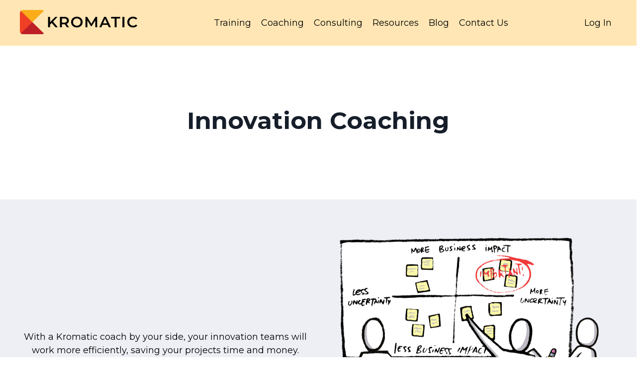

--- FILE ---
content_type: text/html; charset=utf-8
request_url: https://www.kromatic.com/coaching
body_size: 11911
content:
<!doctype html>
<html lang="en">
  <head>
    
              <meta name="csrf-param" content="authenticity_token">
              <meta name="csrf-token" content="w7MJe03I8hrlTZHGDcuwZ7F9fpYQAG9+i59P9Y3xOAGDN8M+Z3rtNa4IQi+2xVcRl0S1XeFSu7b5PbdUrULWNg==">
            
    <title>
      
        Kromatic Innovation Coaching - Get to Product / Market Fit Fast
      
    </title>
    <meta charset="utf-8" />
    <meta http-equiv="x-ua-compatible" content="ie=edge, chrome=1">
    <meta name="viewport" content="width=device-width, initial-scale=1, shrink-to-fit=no">
    
      <meta name="description" content="With a Kromatic coach by your side, your innovation teams will work more efficiently, saving your projects time and money." />
    
    <meta property="og:type" content="website">
<meta property="og:url" content="https://www.kromatic.com/coaching">
<meta name="twitter:card" content="summary_large_image">

<meta property="og:title" content="Kromatic Innovation Coaching - Get to Product / Market Fit Fast">
<meta name="twitter:title" content="Kromatic Innovation Coaching - Get to Product / Market Fit Fast">


<meta property="og:description" content="With a Kromatic coach by your side, your innovation teams will work more efficiently, saving your projects time and money.">
<meta name="twitter:description" content="With a Kromatic coach by your side, your innovation teams will work more efficiently, saving your projects time and money.">


<meta property="og:image" content="https://kajabi-storefronts-production.kajabi-cdn.com/kajabi-storefronts-production/file-uploads/sites/2147602256/images/483b284-d128-87b4-57b2-08d3e2d0fe_b6d6f12d-1fd5-4401-901f-0c83cea203d7.png">
<meta name="twitter:image" content="https://kajabi-storefronts-production.kajabi-cdn.com/kajabi-storefronts-production/file-uploads/sites/2147602256/images/483b284-d128-87b4-57b2-08d3e2d0fe_b6d6f12d-1fd5-4401-901f-0c83cea203d7.png">


    
      <link href="https://kajabi-storefronts-production.kajabi-cdn.com/kajabi-storefronts-production/file-uploads/themes/2151482641/settings_images/154853-40f-634a-bbe-2041b4740ee_0f19b166-fd01-47d0-9289-5b59b9a5b673.png?v=2" rel="shortcut icon" />
    
    <link rel="canonical" href="https://www.kromatic.com/coaching" />

    <!-- Google Fonts ====================================================== -->
    
      <link href="//fonts.googleapis.com/css?family=Montserrat:400,700,400italic,700italic" rel="stylesheet" type="text/css">
    

    <!-- Kajabi CSS ======================================================== -->
    <link rel="stylesheet" media="screen" href="https://kajabi-app-assets.kajabi-cdn.com/assets/core-0d125629e028a5a14579c81397830a1acd5cf5a9f3ec2d0de19efb9b0795fb03.css" />

    

    <link rel="stylesheet" href="https://use.fontawesome.com/releases/v5.15.2/css/all.css" crossorigin="anonymous">

    <link rel="stylesheet" media="screen" href="https://kajabi-storefronts-production.kajabi-cdn.com/kajabi-storefronts-production/themes/2151482641/assets/styles.css?1755549146061672" />

    <!-- Customer CSS ====================================================== -->
    <link rel="stylesheet" media="screen" href="https://kajabi-storefronts-production.kajabi-cdn.com/kajabi-storefronts-production/themes/2151482641/assets/overrides.css?1755549146061672" />
    <style>
  /* Custom CSS Added Via Theme Settings */
  #section-1681230633428 img {
filter: grayscale(100%);
background: #fff;
}

.social-media {
list-style-type: none;
padding: 0;
margin:0;
display: flex;
align-items: center;
margin-bottom: 20px
}
.social-media li {
display: inline-block;
margin-right: 15px;
}

.social-media li img {
width: 20px;
height: inherit;
}
@media (min-width: 576px) {
.feature__image  {
float: left; 
margin-right: 20px;
}
}

table,
      th,
      td {
        padding: 10px;
        border: 1px solid black;
        border-collapse: collapse;
      }

#terms ol, #privacy ol, #cancellation ol, #ip ol {
counter-reset: item;
}

#terms ol>li, #privacy ol>li, #cancellation ol>li, #ip ol>li {
counter-increment: item;
}
#terms ol ol>li, #privacy ol ol>li, #cancellation ol ol>li, #ip ol ol>li 
{display: block;}

#terms ol ol>li:before, #privacy ol ol>li:before, #cancellation ol ol>li:before, #ip ol ol>li:before {
content: counters(item, ".") ". ";
margin-left: -20px;}
}

</style>


    <!-- Kajabi Editor Only CSS ============================================ -->
    

    <!-- Header hook ======================================================= -->
    <script type="text/javascript">
  var Kajabi = Kajabi || {};
</script>
<script type="text/javascript">
  Kajabi.currentSiteUser = {
    "id" : "-1",
    "type" : "Guest",
    "contactId" : "",
  };
</script>
<script type="text/javascript">
  Kajabi.theme = {
    activeThemeName: "Kim",
    previewThemeId: null,
    editor: false
  };
</script>
<meta name="turbo-prefetch" content="false">
<!-- Google Tag Manager -->
<script>(function(w,d,s,l,i){w[l]=w[l]||[];w[l].push({'gtm.start':
new Date().getTime(),event:'gtm.js'});var f=d.getElementsByTagName(s)[0],
j=d.createElement(s),dl=l!='dataLayer'?'&l='+l:'';j.async=true;j.src=
'https://www.googletagmanager.com/gtm.js?id='+i+dl;f.parentNode.insertBefore(j,f);
})(window,document,'script','dataLayer','GTM-NR75QK');</script>
<!-- End Google Tag Manager -->
<script id="mcjs">!function(c,h,i,m,p){m=c.createElement(h),p=c.getElementsByTagName(h)[0],m.async=1,m.src=i,p.parentNode.insertBefore(m,p)}(document,"script","https://chimpstatic.com/mcjs-connected/js/users/f2a71d2806c4b0391c840cce8/d17ba17791eab22569c7d9e9e.js");</script>
<style type="text/css">
  #editor-overlay {
    display: none;
    border-color: #2E91FC;
    position: absolute;
    background-color: rgba(46,145,252,0.05);
    border-style: dashed;
    border-width: 3px;
    border-radius: 3px;
    pointer-events: none;
    cursor: pointer;
    z-index: 10000000000;
  }
  .editor-overlay-button {
    color: white;
    background: #2E91FC;
    border-radius: 2px;
    font-size: 13px;
    margin-inline-start: -24px;
    margin-block-start: -12px;
    padding-block: 3px;
    padding-inline: 10px;
    text-transform:uppercase;
    font-weight:bold;
    letter-spacing:1.5px;

    left: 50%;
    top: 50%;
    position: absolute;
  }
</style>
<script src="https://kajabi-app-assets.kajabi-cdn.com/vite/assets/track_analytics-999259ad.js" crossorigin="anonymous" type="module"></script><link rel="modulepreload" href="https://kajabi-app-assets.kajabi-cdn.com/vite/assets/stimulus-576c66eb.js" as="script" crossorigin="anonymous">
<link rel="modulepreload" href="https://kajabi-app-assets.kajabi-cdn.com/vite/assets/track_product_analytics-9c66ca0a.js" as="script" crossorigin="anonymous">
<link rel="modulepreload" href="https://kajabi-app-assets.kajabi-cdn.com/vite/assets/stimulus-e54d982b.js" as="script" crossorigin="anonymous">
<link rel="modulepreload" href="https://kajabi-app-assets.kajabi-cdn.com/vite/assets/trackProductAnalytics-3d5f89d8.js" as="script" crossorigin="anonymous">      <script type="text/javascript">
        if (typeof (window.rudderanalytics) === "undefined") {
          !function(){"use strict";window.RudderSnippetVersion="3.0.3";var sdkBaseUrl="https://cdn.rudderlabs.com/v3"
          ;var sdkName="rsa.min.js";var asyncScript=true;window.rudderAnalyticsBuildType="legacy",window.rudderanalytics=[]
          ;var e=["setDefaultInstanceKey","load","ready","page","track","identify","alias","group","reset","setAnonymousId","startSession","endSession","consent"]
          ;for(var n=0;n<e.length;n++){var t=e[n];window.rudderanalytics[t]=function(e){return function(){
          window.rudderanalytics.push([e].concat(Array.prototype.slice.call(arguments)))}}(t)}try{
          new Function('return import("")'),window.rudderAnalyticsBuildType="modern"}catch(a){}
          if(window.rudderAnalyticsMount=function(){
          "undefined"==typeof globalThis&&(Object.defineProperty(Object.prototype,"__globalThis_magic__",{get:function get(){
          return this},configurable:true}),__globalThis_magic__.globalThis=__globalThis_magic__,
          delete Object.prototype.__globalThis_magic__);var e=document.createElement("script")
          ;e.src="".concat(sdkBaseUrl,"/").concat(window.rudderAnalyticsBuildType,"/").concat(sdkName),e.async=asyncScript,
          document.head?document.head.appendChild(e):document.body.appendChild(e)
          },"undefined"==typeof Promise||"undefined"==typeof globalThis){var d=document.createElement("script")
          ;d.src="https://polyfill-fastly.io/v3/polyfill.min.js?version=3.111.0&features=Symbol%2CPromise&callback=rudderAnalyticsMount",
          d.async=asyncScript,document.head?document.head.appendChild(d):document.body.appendChild(d)}else{
          window.rudderAnalyticsMount()}window.rudderanalytics.load("2apYBMHHHWpiGqicceKmzPebApa","https://kajabiaarnyhwq.dataplane.rudderstack.com",{})}();
        }
      </script>
      <script type="text/javascript">
        if (typeof (window.rudderanalytics) !== "undefined") {
          rudderanalytics.page({"account_id":"2147587183","site_id":"2147602256"});
        }
      </script>
      <script type="text/javascript">
        if (typeof (window.rudderanalytics) !== "undefined") {
          (function () {
            function AnalyticsClickHandler (event) {
              const targetEl = event.target.closest('a') || event.target.closest('button');
              if (targetEl) {
                rudderanalytics.track('Site Link Clicked', Object.assign(
                  {"account_id":"2147587183","site_id":"2147602256"},
                  {
                    link_text: targetEl.textContent.trim(),
                    link_href: targetEl.href,
                    tag_name: targetEl.tagName,
                  }
                ));
              }
            };
            document.addEventListener('click', AnalyticsClickHandler);
          })();
        }
      </script>
<meta name='site_locale' content='en'><style type="text/css">
  /* Font Awesome 4 */
  .fa.fa-twitter{
    font-family:sans-serif;
  }
  .fa.fa-twitter::before{
    content:"𝕏";
    font-size:1.2em;
  }

  /* Font Awesome 5 */
  .fab.fa-twitter{
    font-family:sans-serif;
  }
  .fab.fa-twitter::before{
    content:"𝕏";
    font-size:1.2em;
  }
</style>
<link rel="stylesheet" href="https://cdn.jsdelivr.net/npm/@kajabi-ui/styles@1.0.4/dist/kajabi_products/kajabi_products.css" />
<script type="module" src="https://cdn.jsdelivr.net/npm/@pine-ds/core@3.14.0/dist/pine-core/pine-core.esm.js"></script>
<script nomodule src="https://cdn.jsdelivr.net/npm/@pine-ds/core@3.14.0/dist/pine-core/index.esm.js"></script>


  </head>

  <style>
  body {
    
      
    
  }
</style>

  <body id="encore-theme" class="background-unrecognized">
    


    <div id="section-header" data-section-id="header">

<style>
  /* Default Header Styles */
  .header {
    
      background-color: #ffe6b4;
    
    font-size: 18px;
  }
  .header a,
  .header a.link-list__link,
  .header a.link-list__link:hover,
  .header a.social-icons__icon,
  .header .user__login a,
  .header .dropdown__item a,
  .header .dropdown__trigger:hover {
    color: #000000;
  }
  .header .dropdown__trigger {
    color: #000000 !important;
  }
  /* Mobile Header Styles */
  @media (max-width: 767px) {
    .header {
      
      font-size: 16px;
    }
    
    .header .hamburger__slices .hamburger__slice {
      
        background-color: #000000;
      
    }
    
      .header a.link-list__link, .dropdown__item a, .header__content--mobile {
        text-align: left;
      }
    
    .header--overlay .header__content--mobile  {
      padding-bottom: 20px;
    }
  }
  /* Sticky Styles */
  
</style>

<div class="hidden">
  
    
  
    
  
    
  
  
  
  
</div>

<header class="header header--static    background-light header--close-on-scroll" kjb-settings-id="sections_header_settings_background_color">
  <div class="hello-bars">
    
      
    
      
    
      
    
  </div>
  
    <div class="header__wrap">
      <div class="header__content header__content--desktop background-light">
        <div class="container header__container media justify-content-left">
          
            
                <style>
@media (min-width: 768px) {
  #block-1555988494486 {
    text-align: left;
  }
} 
</style>

<div id="block-1555988494486" class="header__block header__block--logo header__block--show header__switch-content " kjb-settings-id="sections_header_blocks_1555988494486_settings_stretch">
  <style>
  #block-1555988494486 {
    line-height: 1;
  }
  #block-1555988494486 .logo__image {
    display: block;
    width: 236px;
  }
  #block-1555988494486 .logo__text {
    color: ;
  }
</style>

<a class="logo" href="/">
  
    
      <img class="logo__image" src="https://kajabi-storefronts-production.kajabi-cdn.com/kajabi-storefronts-production/file-uploads/themes/2151482641/settings_images/5521c8-4726-6665-7fff-14b64d8cd1a_Kromatic_Navigation_-_Header.png" kjb-settings-id="sections_header_blocks_1555988494486_settings_logo" alt="Kromatic" />
    
  
</a>

</div>

              
          
            
                <style>
@media (min-width: 768px) {
  #block-1555988491313 {
    text-align: center;
  }
} 
</style>

<div id="block-1555988491313" class="header__block header__switch-content header__block--menu stretch" kjb-settings-id="sections_header_blocks_1555988491313_settings_stretch">
  <div class="link-list justify-content-center" kjb-settings-id="sections_header_blocks_1555988491313_settings_menu">
  
    <a class="link-list__link" href="https://www.kromatic.com/programs" >Training</a>
  
    <a class="link-list__link" href="https://www.kromatic.com/coaching" >Coaching</a>
  
    <a class="link-list__link" href="https://www.kromatic.com/consulting" >Consulting</a>
  
    <a class="link-list__link" href="https://www.kromatic.com/innovation-resources" >Resources</a>
  
    <a class="link-list__link" href="https://kromatic.com/blog" >Blog</a>
  
    <a class="link-list__link" href="https://www.kromatic.com/contact-us" >Contact Us</a>
  
</div>

</div>

              
          
            
                <style>
@media (min-width: 768px) {
  #block-1555988487706 {
    text-align: left;
  }
} 
</style>

<div id="block-1555988487706" class="header__block header__switch-content header__block--user " kjb-settings-id="sections_header_blocks_1555988487706_settings_stretch">
  <style>
  /* Dropdown menu colors for desktop */
  @media (min-width: 768px) {
    #block-1555988487706 .dropdown__menu {
      background: #ffe6b4;
      color: ;
    }
    #block-1555988487706 .dropdown__item a, 
    #block-1555988487706 {
      color: ;
    }
  }  
  /* Mobile menu text alignment */
  @media (max-width: 767px) {
    #block-1555988487706 .dropdown__item a,
    #block-1555988487706 .user__login a {
      text-align: left;
    }
  }
</style>

<div class="user" kjb-settings-id="sections_header_blocks_1555988487706_settings_language_login">
  
    <span class="user__login" kjb-settings-id="language_login"><a href="/login">Log In</a></span>
  
</div>

</div>

              
          
          
            <div class="hamburger hidden--desktop" kjb-settings-id="sections_header_settings_hamburger_color">
              <div class="hamburger__slices">
                <div class="hamburger__slice hamburger--slice-1"></div>
                <div class="hamburger__slice hamburger--slice-2"></div>
                <div class="hamburger__slice hamburger--slice-3"></div>
                <div class="hamburger__slice hamburger--slice-4"></div>
              </div>
            </div>
          
        </div>
      </div>
      <div class="header__content header__content--mobile">
        <div class="header__switch-content header__spacer"></div>
      </div>
    </div>
  
</header>

</div>
    <main>
      <div data-dynamic-sections=innovation_coaching><div id="section-1682737171164" data-section-id="1682737171164"><style>
  
  #section-1682737171164 .section__overlay {
    position: absolute;
    width: 100%;
    height: 100%;
    left: 0;
    top: 0;
    background-color: ;
  }
  #section-1682737171164 .sizer {
    padding-top: 40px;
    padding-bottom: 40px;
  }
  #section-1682737171164 .container {
    max-width: calc(1260px + 10px + 10px);
    padding-right: 10px;
    padding-left: 10px;
    
  }
  #section-1682737171164 .row {
    
  }
  #section-1682737171164 .container--full {
    width: 100%;
    max-width: calc(100% + 10px + 10px);
  }
  @media (min-width: 768px) {
    
    #section-1682737171164 .sizer {
      padding-top: 100px;
      padding-bottom: 100px;
    }
    #section-1682737171164 .container {
      max-width: calc(1260px + 40px + 40px);
      padding-right: 40px;
      padding-left: 40px;
    }
    #section-1682737171164 .container--full {
      max-width: calc(100% + 40px + 40px);
    }
  }
  
  
</style>


<section kjb-settings-id="sections_1682737171164_settings_background_color"
  class="section
  
  
   "
  data-reveal-event=""
  data-reveal-offset=""
  data-reveal-units="seconds">
  <div class="sizer ">
    
    <div class="section__overlay"></div>
    <div class="container ">
      <div class="row align-items-center justify-content-center">
        
          




<style>
  /* flush setting */
  
  
  /* margin settings */
  #block-1682737171164_0, [data-slick-id="1682737171164_0"] {
    margin-top: 0px;
    margin-right: 0px;
    margin-bottom: 0px;
    margin-left: 0px;
  }
  #block-1682737171164_0 .block, [data-slick-id="1682737171164_0"] .block {
    /* border settings */
    border: 4px  black;
    border-radius: 4px;
    

    /* background color */
    
      background-color: ;
    
    /* default padding for mobile */
    
      padding: 20px;
    
    
      padding: 20px;
    
    
      
        padding: 20px;
      
    
    /* mobile padding overrides */
    
    
      padding-top: 0px;
    
    
      padding-right: 0px;
    
    
      padding-bottom: 0px;
    
    
      padding-left: 0px;
    
  }

  @media (min-width: 768px) {
    /* desktop margin settings */
    #block-1682737171164_0, [data-slick-id="1682737171164_0"] {
      margin-top: 0px;
      margin-right: 0px;
      margin-bottom: 0px;
      margin-left: 0px;
    }
    #block-1682737171164_0 .block, [data-slick-id="1682737171164_0"] .block {
      /* default padding for desktop  */
      
        padding: 30px;
      
      
        
          padding: 30px;
        
      
      /* desktop padding overrides */
      
      
        padding-top: 0px;
      
      
        padding-right: 0px;
      
      
        padding-bottom: 0px;
      
      
        padding-left: 0px;
      
    }
  }
  /* mobile text align */
  @media (max-width: 767px) {
    #block-1682737171164_0, [data-slick-id="1682737171164_0"] {
      text-align: center;
    }
  }
</style>



<div
  id="block-1682737171164_0"
  class="
  block-type--text
  text-center
  col-12
  
  
  
    
  
  
  "
  
  data-reveal-event=""
  data-reveal-offset=""
  data-reveal-units="seconds"
  
    kjb-settings-id="sections_1682737171164_blocks_1682737171164_0_settings_width"
    >
  <div class="block
    box-shadow-
    "
    
      data-aos="none"
      data-aos-delay="0"
      data-aos-duration="0"
    
    >
    
    <style>
  
  #block-1577982541036_0 .btn {
    margin-top: 1rem;
  }
</style>

<h1>Innovation Coaching</h1>

  </div>
</div>


        
      </div>
    </div>
  </div>
</section>
</div><div id="section-1682646720592" data-section-id="1682646720592"><style>
  
  #section-1682646720592 .section__overlay {
    position: absolute;
    width: 100%;
    height: 100%;
    left: 0;
    top: 0;
    background-color: #edeff5;
  }
  #section-1682646720592 .sizer {
    padding-top: 40px;
    padding-bottom: 40px;
  }
  #section-1682646720592 .container {
    max-width: calc(1260px + 10px + 10px);
    padding-right: 10px;
    padding-left: 10px;
    
  }
  #section-1682646720592 .row {
    
  }
  #section-1682646720592 .container--full {
    width: 100%;
    max-width: calc(100% + 10px + 10px);
  }
  @media (min-width: 768px) {
    
    #section-1682646720592 .sizer {
      padding-top: 40px;
      padding-bottom: 40px;
    }
    #section-1682646720592 .container {
      max-width: calc(1260px + 40px + 40px);
      padding-right: 40px;
      padding-left: 40px;
    }
    #section-1682646720592 .container--full {
      max-width: calc(100% + 40px + 40px);
    }
  }
  
  
</style>


<section kjb-settings-id="sections_1682646720592_settings_background_color"
  class="section
  
  
   background-light "
  data-reveal-event=""
  data-reveal-offset=""
  data-reveal-units="seconds">
  <div class="sizer ">
    
    <div class="section__overlay"></div>
    <div class="container ">
      <div class="row align-items-center justify-content-center">
        
          




<style>
  /* flush setting */
  
  
  /* margin settings */
  #block-1682646720592_0, [data-slick-id="1682646720592_0"] {
    margin-top: 0px;
    margin-right: 0px;
    margin-bottom: 0px;
    margin-left: 0px;
  }
  #block-1682646720592_0 .block, [data-slick-id="1682646720592_0"] .block {
    /* border settings */
    border: 4px  black;
    border-radius: 4px;
    

    /* background color */
    
      background-color: ;
    
    /* default padding for mobile */
    
      padding: 20px;
    
    
      padding: 20px;
    
    
      
        padding: 20px;
      
    
    /* mobile padding overrides */
    
    
      padding-top: 0px;
    
    
      padding-right: 0px;
    
    
      padding-bottom: 0px;
    
    
      padding-left: 0px;
    
  }

  @media (min-width: 768px) {
    /* desktop margin settings */
    #block-1682646720592_0, [data-slick-id="1682646720592_0"] {
      margin-top: 0px;
      margin-right: 0px;
      margin-bottom: 0px;
      margin-left: 0px;
    }
    #block-1682646720592_0 .block, [data-slick-id="1682646720592_0"] .block {
      /* default padding for desktop  */
      
        padding: 30px;
      
      
        
          padding: 30px;
        
      
      /* desktop padding overrides */
      
      
        padding-top: 0px;
      
      
        padding-right: 0px;
      
      
        padding-bottom: 0px;
      
      
        padding-left: 0px;
      
    }
  }
  /* mobile text align */
  @media (max-width: 767px) {
    #block-1682646720592_0, [data-slick-id="1682646720592_0"] {
      text-align: left;
    }
  }
</style>



<div
  id="block-1682646720592_0"
  class="
  block-type--text
  text-center
  col-6
  
  
  
    
  
  
  "
  
  data-reveal-event=""
  data-reveal-offset=""
  data-reveal-units="seconds"
  
    kjb-settings-id="sections_1682646720592_blocks_1682646720592_0_settings_width"
    >
  <div class="block
    box-shadow-
    "
    
      data-aos="none"
      data-aos-delay="0"
      data-aos-duration="0"
    
    >
    
    <style>
  
  #block-1577982541036_0 .btn {
    margin-top: 1rem;
  }
</style>

<p>With a Kromatic coach by your side, your innovation teams will work more efficiently, saving your projects time and money.</p>

    






<style>
  #block-1682646720592_0 .btn,
  [data-slick-id="1682646720592_0"] .block .btn {
    color: #000000;
    border-color: #faad19;
    border-radius: 30px;
    background-color: #faad19;
  }
  #block-1682646720592_0 .btn--outline,
  [data-slick-id="1682646720592_0"] .block .btn--outline {
    background: transparent;
    color: #faad19;
  }
</style>

<a class="btn btn--solid btn--medium btn--auto" href="#section-1680794789622"   kjb-settings-id="sections_1682646720592_blocks_1682646720592_0_settings_btn_background_color" role="button">
  
    Get Started
  
</a>

  
  </div>
</div>


        
          




<style>
  /* flush setting */
  
  
  /* margin settings */
  #block-1682646720592_1, [data-slick-id="1682646720592_1"] {
    margin-top: 0px;
    margin-right: 0px;
    margin-bottom: 0px;
    margin-left: 0px;
  }
  #block-1682646720592_1 .block, [data-slick-id="1682646720592_1"] .block {
    /* border settings */
    border: 4px  black;
    border-radius: 0px;
    

    /* background color */
    
      background-color: ;
    
    /* default padding for mobile */
    
      padding: 20px;
    
    
      padding: 20px;
    
    
      
    
    /* mobile padding overrides */
    
      padding: 0;
    
    
      padding-top: 0px;
    
    
      padding-right: 0px;
    
    
      padding-bottom: 0px;
    
    
      padding-left: 0px;
    
  }

  @media (min-width: 768px) {
    /* desktop margin settings */
    #block-1682646720592_1, [data-slick-id="1682646720592_1"] {
      margin-top: 0px;
      margin-right: 0px;
      margin-bottom: 0px;
      margin-left: 0px;
    }
    #block-1682646720592_1 .block, [data-slick-id="1682646720592_1"] .block {
      /* default padding for desktop  */
      
        padding: 30px;
      
      
        
      
      /* desktop padding overrides */
      
        padding: 0;
      
      
        padding-top: 0px;
      
      
        padding-right: 0px;
      
      
        padding-bottom: 0px;
      
      
        padding-left: 0px;
      
    }
  }
  /* mobile text align */
  @media (max-width: 767px) {
    #block-1682646720592_1, [data-slick-id="1682646720592_1"] {
      text-align: ;
    }
  }
</style>



<div
  id="block-1682646720592_1"
  class="
  block-type--image
  text-
  col-6
  
  
  
    
  
  
  "
  
  data-reveal-event=""
  data-reveal-offset=""
  data-reveal-units="seconds"
  
    kjb-settings-id="sections_1682646720592_blocks_1682646720592_1_settings_width"
    >
  <div class="block
    box-shadow-
    "
    
      data-aos="none"
      data-aos-delay="0"
      data-aos-duration="0"
    
    >
    
    <style>
  #block-1682646720592_1 .block,
  [data-slick-id="1682646720592_1"] .block {
    display: flex;
    justify-content: flex-start;
  }
  #block-1682646720592_1 .image,
  [data-slick-id="1682646720592_1"] .image {
    width: 100%;
    overflow: hidden;
    
      width: px;
    
    border-radius: 4px;
    
  }
  #block-1682646720592_1 .image__image,
  [data-slick-id="1682646720592_1"] .image__image {
    width: 100%;
    
      width: px;
    
  }
  #block-1682646720592_1 .image__overlay,
  [data-slick-id="1682646720592_1"] .image__overlay {
    
      opacity: 0;
    
    background-color: #fff;
    border-radius: 4px;
    
  }
  
  #block-1682646720592_1 .image__overlay-text,
  [data-slick-id="1682646720592_1"] .image__overlay-text {
    color:  !important;
  }
  @media (min-width: 768px) {
    #block-1682646720592_1 .block,
    [data-slick-id="1682646720592_1"] .block {
        display: flex;
        justify-content: flex-start;
    }
    #block-1682646720592_1 .image__overlay,
    [data-slick-id="1682646720592_1"] .image__overlay {
      
        opacity: 0;
      
    }
    #block-1682646720592_1 .image__overlay:hover {
      opacity: 1;
    }
  }
  
</style>

<div class="image">
  
    
        <img class="image__image" src="https://kajabi-storefronts-production.kajabi-cdn.com/kajabi-storefronts-production/file-uploads/themes/2151482641/settings_images/8e188f7-1e18-fa4d-bd4c-d2b614c1f2_6894cde5-7fce-4236-8c02-4e85533ff81a.png" kjb-settings-id="sections_1682646720592_blocks_1682646720592_1_settings_image" alt="" />
    
    
  
</div>

  </div>
</div>


        
      </div>
    </div>
  </div>
</section>
</div><div id="section-1682611990137" data-section-id="1682611990137"><style>
  
  #section-1682611990137 .section__overlay {
    position: absolute;
    width: 100%;
    height: 100%;
    left: 0;
    top: 0;
    background-color: #ffe6b4;
  }
  #section-1682611990137 .sizer {
    padding-top: 40px;
    padding-bottom: 40px;
  }
  #section-1682611990137 .container {
    max-width: calc(1260px + 10px + 10px);
    padding-right: 10px;
    padding-left: 10px;
    
  }
  #section-1682611990137 .row {
    
  }
  #section-1682611990137 .container--full {
    width: 100%;
    max-width: calc(100% + 10px + 10px);
  }
  @media (min-width: 768px) {
    
    #section-1682611990137 .sizer {
      padding-top: 100px;
      padding-bottom: 40px;
    }
    #section-1682611990137 .container {
      max-width: calc(1260px + 40px + 40px);
      padding-right: 40px;
      padding-left: 40px;
    }
    #section-1682611990137 .container--full {
      max-width: calc(100% + 40px + 40px);
    }
  }
  
    #section-1682611990137 .row {
      -webkit-box-align: stretch !important;
      -ms-flex-align: stretch !important;
      align-items: stretch !important;
    }
  
  
</style>


<section kjb-settings-id="sections_1682611990137_settings_background_color"
  class="section
  
  
   background-light "
  data-reveal-event=""
  data-reveal-offset=""
  data-reveal-units="seconds">
  <div class="sizer ">
    
    <div class="section__overlay"></div>
    <div class="container ">
      <div class="row align-items-center justify-content-center">
        
          




<style>
  /* flush setting */
  
  
  /* margin settings */
  #block-1682611990137_4, [data-slick-id="1682611990137_4"] {
    margin-top: 0px;
    margin-right: 0px;
    margin-bottom: 0px;
    margin-left: 0px;
  }
  #block-1682611990137_4 .block, [data-slick-id="1682611990137_4"] .block {
    /* border settings */
    border: 4px  black;
    border-radius: 4px;
    

    /* background color */
    
    /* default padding for mobile */
    
    
      padding: 20px;
    
    
      
        padding: 20px;
      
    
    /* mobile padding overrides */
    
    
      padding-top: 0px;
    
    
      padding-right: 0px;
    
    
      padding-bottom: 0px;
    
    
      padding-left: 0px;
    
  }

  @media (min-width: 768px) {
    /* desktop margin settings */
    #block-1682611990137_4, [data-slick-id="1682611990137_4"] {
      margin-top: 0px;
      margin-right: 0px;
      margin-bottom: 0px;
      margin-left: 0px;
    }
    #block-1682611990137_4 .block, [data-slick-id="1682611990137_4"] .block {
      /* default padding for desktop  */
      
      
        
          padding: 30px;
        
      
      /* desktop padding overrides */
      
      
        padding-top: 0px;
      
      
        padding-right: 0px;
      
      
        padding-bottom: 0px;
      
      
        padding-left: 0px;
      
    }
  }
  /* mobile text align */
  @media (max-width: 767px) {
    #block-1682611990137_4, [data-slick-id="1682611990137_4"] {
      text-align: left;
    }
  }
</style>



<div
  id="block-1682611990137_4"
  class="
  block-type--text
  text-center
  col-10
  
  
  
    
  
  
  "
  
  data-reveal-event=""
  data-reveal-offset=""
  data-reveal-units="seconds"
  
    kjb-settings-id="sections_1682611990137_blocks_1682611990137_4_settings_width"
    >
  <div class="block
    box-shadow-
    "
    
      data-aos="none"
      data-aos-delay="0"
      data-aos-duration="0"
    
    >
    
    <style>
  
  #block-1577982541036_0 .btn {
    margin-top: 1rem;
  }
</style>

<h2>A Typical Week with a Kromatic Coach</h2>

  </div>
</div>


        
          




<style>
  /* flush setting */
  
  
  /* margin settings */
  #block-1682611990137_0, [data-slick-id="1682611990137_0"] {
    margin-top: 0px;
    margin-right: 0px;
    margin-bottom: 0px;
    margin-left: 0px;
  }
  #block-1682611990137_0 .block, [data-slick-id="1682611990137_0"] .block {
    /* border settings */
    border: 4px none black;
    border-radius: 4px;
    

    /* background color */
    
      background-color: #ffffff;
    
    /* default padding for mobile */
    
      padding: 20px;
    
    
    
    /* mobile padding overrides */
    
    
      padding-top: 0px;
    
    
      padding-right: 0px;
    
    
      padding-bottom: 0px;
    
    
      padding-left: 0px;
    
  }

  @media (min-width: 768px) {
    /* desktop margin settings */
    #block-1682611990137_0, [data-slick-id="1682611990137_0"] {
      margin-top: 0px;
      margin-right: 0px;
      margin-bottom: 0px;
      margin-left: 0px;
    }
    #block-1682611990137_0 .block, [data-slick-id="1682611990137_0"] .block {
      /* default padding for desktop  */
      
        padding: 30px;
      
      
      /* desktop padding overrides */
      
      
        padding-top: 20px;
      
      
        padding-right: 20px;
      
      
        padding-bottom: 20px;
      
      
        padding-left: 20px;
      
    }
  }
  /* mobile text align */
  @media (max-width: 767px) {
    #block-1682611990137_0, [data-slick-id="1682611990137_0"] {
      text-align: center;
    }
  }
</style>



<div
  id="block-1682611990137_0"
  class="
  block-type--feature
  text-center
  col-3
  
  
  
    
  
  
  "
  
  data-reveal-event=""
  data-reveal-offset=""
  data-reveal-units="seconds"
  
    kjb-settings-id="sections_1682611990137_blocks_1682611990137_0_settings_width"
    >
  <div class="block
    box-shadow-none
     background-light"
    
      data-aos="none"
      data-aos-delay="0"
      data-aos-duration="0"
    
    >
    
    <style>
  #block-1682611990137_0 .feature__image,
  [data-slick-id="1682611990137_0"] .feature__image {
    width: 50px;
    border-radius: 4px;
  }
  
</style>
<div class="feature">
  
  <div class="feature__text" kjb-settings-id="sections_1682611990137_blocks_1682611990137_0_settings_text">
    <h4>Monday</h4>
<h6>Prioritize Risks</h6>
<p>We start by reviewing your project with you and selecting the most important risk to mitigate.</p>
<h6>Experiment Design</h6>
<p>We frame the risk as a question and figure out the data you need to answer that question.</p>
  </div>
  
</div>

  </div>
</div>


        
          




<style>
  /* flush setting */
  
  
  /* margin settings */
  #block-1682611990137_1, [data-slick-id="1682611990137_1"] {
    margin-top: 0px;
    margin-right: 0px;
    margin-bottom: 0px;
    margin-left: 0px;
  }
  #block-1682611990137_1 .block, [data-slick-id="1682611990137_1"] .block {
    /* border settings */
    border: 4px  black;
    border-radius: 4px;
    

    /* background color */
    
      background-color: #ffffff;
    
    /* default padding for mobile */
    
      padding: 20px;
    
    
      padding: 20px;
    
    
      
        padding: 20px;
      
    
    /* mobile padding overrides */
    
    
      padding-top: 0px;
    
    
      padding-right: 0px;
    
    
      padding-bottom: 0px;
    
    
      padding-left: 0px;
    
  }

  @media (min-width: 768px) {
    /* desktop margin settings */
    #block-1682611990137_1, [data-slick-id="1682611990137_1"] {
      margin-top: 0px;
      margin-right: 0px;
      margin-bottom: 0px;
      margin-left: 0px;
    }
    #block-1682611990137_1 .block, [data-slick-id="1682611990137_1"] .block {
      /* default padding for desktop  */
      
        padding: 30px;
      
      
        
          padding: 30px;
        
      
      /* desktop padding overrides */
      
      
        padding-top: 20px;
      
      
        padding-right: 20px;
      
      
        padding-bottom: 20px;
      
      
        padding-left: 20px;
      
    }
  }
  /* mobile text align */
  @media (max-width: 767px) {
    #block-1682611990137_1, [data-slick-id="1682611990137_1"] {
      text-align: center;
    }
  }
</style>



<div
  id="block-1682611990137_1"
  class="
  block-type--feature
  text-center
  col-3
  
  
  
    
  
  
  "
  
  data-reveal-event=""
  data-reveal-offset=""
  data-reveal-units="seconds"
  
    kjb-settings-id="sections_1682611990137_blocks_1682611990137_1_settings_width"
    >
  <div class="block
    box-shadow-
     background-light"
    
      data-aos="none"
      data-aos-delay="0"
      data-aos-duration="0"
    
    >
    
    <style>
  #block-1682611990137_1 .feature__image,
  [data-slick-id="1682611990137_1"] .feature__image {
    width: 50px;
    border-radius: 4px;
  }
  
</style>
<div class="feature">
  
  <div class="feature__text" kjb-settings-id="sections_1682611990137_blocks_1682611990137_1_settings_text">
    <h4>Tuesday</h4>
<h6>Build</h6>
<p>Before we start collecting data, we decide if we need to write code, build prototypes, or recruit users. This is our &ldquo;build&rdquo; day of the Build, Measure, Learn cycle.</p>
<h6>Pairing on Experiments</h6>
<p>Coaches work with teams to run their experiments and collect the right data.</p>
  </div>
  
</div>

  </div>
</div>


        
          




<style>
  /* flush setting */
  
  
  /* margin settings */
  #block-1682611990137_2, [data-slick-id="1682611990137_2"] {
    margin-top: 0px;
    margin-right: 0px;
    margin-bottom: 0px;
    margin-left: 0px;
  }
  #block-1682611990137_2 .block, [data-slick-id="1682611990137_2"] .block {
    /* border settings */
    border: 4px  black;
    border-radius: 4px;
    

    /* background color */
    
      background-color: #ffffff;
    
    /* default padding for mobile */
    
      padding: 20px;
    
    
      padding: 20px;
    
    
      
        padding: 20px;
      
    
    /* mobile padding overrides */
    
    
      padding-top: 0px;
    
    
      padding-right: 0px;
    
    
      padding-bottom: 0px;
    
    
      padding-left: 0px;
    
  }

  @media (min-width: 768px) {
    /* desktop margin settings */
    #block-1682611990137_2, [data-slick-id="1682611990137_2"] {
      margin-top: 0px;
      margin-right: 0px;
      margin-bottom: 0px;
      margin-left: 0px;
    }
    #block-1682611990137_2 .block, [data-slick-id="1682611990137_2"] .block {
      /* default padding for desktop  */
      
        padding: 30px;
      
      
        
          padding: 30px;
        
      
      /* desktop padding overrides */
      
      
        padding-top: 20px;
      
      
        padding-right: 20px;
      
      
        padding-bottom: 20px;
      
      
        padding-left: 20px;
      
    }
  }
  /* mobile text align */
  @media (max-width: 767px) {
    #block-1682611990137_2, [data-slick-id="1682611990137_2"] {
      text-align: center;
    }
  }
</style>



<div
  id="block-1682611990137_2"
  class="
  block-type--feature
  text-center
  col-3
  
  
  
    
  
  
  "
  
  data-reveal-event=""
  data-reveal-offset=""
  data-reveal-units="seconds"
  
    kjb-settings-id="sections_1682611990137_blocks_1682611990137_2_settings_width"
    >
  <div class="block
    box-shadow-
     background-light"
    
      data-aos="none"
      data-aos-delay="0"
      data-aos-duration="0"
    
    >
    
    <style>
  #block-1682611990137_2 .feature__image,
  [data-slick-id="1682611990137_2"] .feature__image {
    width: 50px;
    border-radius: 4px;
  }
  
</style>
<div class="feature">
  
  <div class="feature__text" kjb-settings-id="sections_1682611990137_blocks_1682611990137_2_settings_text">
    <h4>Wednesday &amp; Thursday</h4>
<h6>Ad Hoc Coaching</h6>
<p>Teammates disagree. Customers are hard to find. Results arrive early. Coaches are always here to answer questions in between sessions.</p>
<h6>Stakeholder Management</h6>
<p>Stakeholders work with our coaches to review what experiments are being run and why.</p>
  </div>
  
</div>

  </div>
</div>


        
          




<style>
  /* flush setting */
  
  
  /* margin settings */
  #block-1682611990137_3, [data-slick-id="1682611990137_3"] {
    margin-top: 0px;
    margin-right: 0px;
    margin-bottom: 0px;
    margin-left: 0px;
  }
  #block-1682611990137_3 .block, [data-slick-id="1682611990137_3"] .block {
    /* border settings */
    border: 4px  black;
    border-radius: 4px;
    

    /* background color */
    
      background-color: #ffffff;
    
    /* default padding for mobile */
    
      padding: 20px;
    
    
      padding: 20px;
    
    
      
        padding: 20px;
      
    
    /* mobile padding overrides */
    
    
      padding-top: 0px;
    
    
      padding-right: 0px;
    
    
      padding-bottom: 0px;
    
    
      padding-left: 0px;
    
  }

  @media (min-width: 768px) {
    /* desktop margin settings */
    #block-1682611990137_3, [data-slick-id="1682611990137_3"] {
      margin-top: 0px;
      margin-right: 0px;
      margin-bottom: 0px;
      margin-left: 0px;
    }
    #block-1682611990137_3 .block, [data-slick-id="1682611990137_3"] .block {
      /* default padding for desktop  */
      
        padding: 30px;
      
      
        
          padding: 30px;
        
      
      /* desktop padding overrides */
      
      
        padding-top: 20px;
      
      
        padding-right: 20px;
      
      
        padding-bottom: 20px;
      
      
        padding-left: 20px;
      
    }
  }
  /* mobile text align */
  @media (max-width: 767px) {
    #block-1682611990137_3, [data-slick-id="1682611990137_3"] {
      text-align: center;
    }
  }
</style>



<div
  id="block-1682611990137_3"
  class="
  block-type--feature
  text-center
  col-3
  
  
  
    
  
  
  "
  
  data-reveal-event=""
  data-reveal-offset=""
  data-reveal-units="seconds"
  
    kjb-settings-id="sections_1682611990137_blocks_1682611990137_3_settings_width"
    >
  <div class="block
    box-shadow-
     background-light"
    
      data-aos="none"
      data-aos-delay="0"
      data-aos-duration="0"
    
    >
    
    <style>
  #block-1682611990137_3 .feature__image,
  [data-slick-id="1682611990137_3"] .feature__image {
    width: 50px;
    border-radius: 4px;
  }
  
</style>
<div class="feature">
  
  <div class="feature__text" kjb-settings-id="sections_1682611990137_blocks_1682611990137_3_settings_text">
    <h4>Friday</h4>
<h6>Analyze</h6>
<p>Once the experiments are complete, we run a debrief session and turn the data into actions and next steps.</p>
<h6>Retrospective</h6>
<p>After the debrief, we reflect on how the test was run so we can conduct experiments more efficiently and collect more useful data.</p>
  </div>
  
</div>

  </div>
</div>


        
      </div>
    </div>
  </div>
</section>
</div><div id="section-1682736618153" data-section-id="1682736618153"><style>
  
  #section-1682736618153 .section__overlay {
    position: absolute;
    width: 100%;
    height: 100%;
    left: 0;
    top: 0;
    background-color: #ffe6b4;
  }
  #section-1682736618153 .sizer {
    padding-top: 40px;
    padding-bottom: 40px;
  }
  #section-1682736618153 .container {
    max-width: calc(1260px + 10px + 10px);
    padding-right: 10px;
    padding-left: 10px;
    
  }
  #section-1682736618153 .row {
    
  }
  #section-1682736618153 .container--full {
    width: 100%;
    max-width: calc(100% + 10px + 10px);
  }
  @media (min-width: 768px) {
    
    #section-1682736618153 .sizer {
      padding-top: 0px;
      padding-bottom: 0px;
    }
    #section-1682736618153 .container {
      max-width: calc(1260px + 0px + 0px);
      padding-right: 0px;
      padding-left: 0px;
    }
    #section-1682736618153 .container--full {
      max-width: calc(100% + 0px + 0px);
    }
  }
  
  
</style>


<section kjb-settings-id="sections_1682736618153_settings_background_color"
  class="section
  
  
   background-light "
  data-reveal-event=""
  data-reveal-offset=""
  data-reveal-units="seconds">
  <div class="sizer ">
    
    <div class="section__overlay"></div>
    <div class="container ">
      <div class="row align-items-center justify-content-center">
        
          




<style>
  /* flush setting */
  
  
  /* margin settings */
  #block-1682736618153_0, [data-slick-id="1682736618153_0"] {
    margin-top: 0px;
    margin-right: 0px;
    margin-bottom: 0px;
    margin-left: 0px;
  }
  #block-1682736618153_0 .block, [data-slick-id="1682736618153_0"] .block {
    /* border settings */
    border: 4px  black;
    border-radius: 4px;
    

    /* background color */
    
      background-color: ;
    
    /* default padding for mobile */
    
      padding: 20px;
    
    
      padding: 20px;
    
    
      
        padding: 20px;
      
    
    /* mobile padding overrides */
    
    
      padding-top: 0px;
    
    
      padding-right: 0px;
    
    
      padding-bottom: 0px;
    
    
      padding-left: 0px;
    
  }

  @media (min-width: 768px) {
    /* desktop margin settings */
    #block-1682736618153_0, [data-slick-id="1682736618153_0"] {
      margin-top: 0px;
      margin-right: 0px;
      margin-bottom: 0px;
      margin-left: 0px;
    }
    #block-1682736618153_0 .block, [data-slick-id="1682736618153_0"] .block {
      /* default padding for desktop  */
      
        padding: 30px;
      
      
        
          padding: 30px;
        
      
      /* desktop padding overrides */
      
      
        padding-top: 0px;
      
      
        padding-right: 0px;
      
      
        padding-bottom: 0px;
      
      
        padding-left: 0px;
      
    }
  }
  /* mobile text align */
  @media (max-width: 767px) {
    #block-1682736618153_0, [data-slick-id="1682736618153_0"] {
      text-align: left;
    }
  }
</style>



<div
  id="block-1682736618153_0"
  class="
  block-type--text
  text-center
  col-8
  
  
  
    
  
  
  "
  
  data-reveal-event=""
  data-reveal-offset=""
  data-reveal-units="seconds"
  
    kjb-settings-id="sections_1682736618153_blocks_1682736618153_0_settings_width"
    >
  <div class="block
    box-shadow-
    "
    
      data-aos="none"
      data-aos-delay="0"
      data-aos-duration="0"
    
    >
    
    <style>
  
  #block-1577982541036_0 .btn {
    margin-top: 1rem;
  }
</style>



    






<style>
  #block-1682736618153_0 .btn,
  [data-slick-id="1682736618153_0"] .block .btn {
    color: #000000;
    border-color: #faad19;
    border-radius: 30px;
    background-color: #faad19;
  }
  #block-1682736618153_0 .btn--outline,
  [data-slick-id="1682736618153_0"] .block .btn--outline {
    background: transparent;
    color: #faad19;
  }
</style>

<a class="btn btn--solid btn--medium btn--auto" href="#section-1680794789622"   kjb-settings-id="sections_1682736618153_blocks_1682736618153_0_settings_btn_background_color" role="button">
  
    Contact Us
  
</a>

  
  </div>
</div>


        
      </div>
    </div>
  </div>
</section>
</div><div id="section-1682646784360" data-section-id="1682646784360"><style>
  
  #section-1682646784360 .section__overlay {
    position: absolute;
    width: 100%;
    height: 100%;
    left: 0;
    top: 0;
    background-color: #ffffff;
  }
  #section-1682646784360 .sizer {
    padding-top: 40px;
    padding-bottom: 40px;
  }
  #section-1682646784360 .container {
    max-width: calc(1260px + 10px + 10px);
    padding-right: 10px;
    padding-left: 10px;
    
  }
  #section-1682646784360 .row {
    
  }
  #section-1682646784360 .container--full {
    width: 100%;
    max-width: calc(100% + 10px + 10px);
  }
  @media (min-width: 768px) {
    
    #section-1682646784360 .sizer {
      padding-top: 100px;
      padding-bottom: 40px;
    }
    #section-1682646784360 .container {
      max-width: calc(1260px + 40px + 40px);
      padding-right: 40px;
      padding-left: 40px;
    }
    #section-1682646784360 .container--full {
      max-width: calc(100% + 40px + 40px);
    }
  }
  
    #section-1682646784360 .row {
      -webkit-box-align: stretch !important;
      -ms-flex-align: stretch !important;
      align-items: stretch !important;
    }
  
  
</style>


<section kjb-settings-id="sections_1682646784360_settings_background_color"
  class="section
  
  
   background-light "
  data-reveal-event=""
  data-reveal-offset=""
  data-reveal-units="seconds">
  <div class="sizer ">
    
    <div class="section__overlay"></div>
    <div class="container ">
      <div class="row align-items-center justify-content-center">
        
          




<style>
  /* flush setting */
  
  
  /* margin settings */
  #block-1682646784360_3, [data-slick-id="1682646784360_3"] {
    margin-top: 0px;
    margin-right: 0px;
    margin-bottom: 0px;
    margin-left: 0px;
  }
  #block-1682646784360_3 .block, [data-slick-id="1682646784360_3"] .block {
    /* border settings */
    border: 4px  black;
    border-radius: 4px;
    

    /* background color */
    
    /* default padding for mobile */
    
    
      padding: 20px;
    
    
      
        padding: 20px;
      
    
    /* mobile padding overrides */
    
    
      padding-top: 0px;
    
    
      padding-right: 0px;
    
    
      padding-bottom: 0px;
    
    
      padding-left: 0px;
    
  }

  @media (min-width: 768px) {
    /* desktop margin settings */
    #block-1682646784360_3, [data-slick-id="1682646784360_3"] {
      margin-top: 0px;
      margin-right: 0px;
      margin-bottom: 0px;
      margin-left: 0px;
    }
    #block-1682646784360_3 .block, [data-slick-id="1682646784360_3"] .block {
      /* default padding for desktop  */
      
      
        
          padding: 30px;
        
      
      /* desktop padding overrides */
      
      
        padding-top: 0px;
      
      
        padding-right: 0px;
      
      
        padding-bottom: 0px;
      
      
        padding-left: 0px;
      
    }
  }
  /* mobile text align */
  @media (max-width: 767px) {
    #block-1682646784360_3, [data-slick-id="1682646784360_3"] {
      text-align: left;
    }
  }
</style>



<div
  id="block-1682646784360_3"
  class="
  block-type--text
  text-center
  col-12
  
  
  
    
  
  
  "
  
  data-reveal-event=""
  data-reveal-offset=""
  data-reveal-units="seconds"
  
    kjb-settings-id="sections_1682646784360_blocks_1682646784360_3_settings_width"
    >
  <div class="block
    box-shadow-
    "
    
      data-aos="none"
      data-aos-delay="0"
      data-aos-duration="0"
    
    >
    
    <style>
  
  #block-1577982541036_0 .btn {
    margin-top: 1rem;
  }
</style>

<h2>Testimonials</h2>

  </div>
</div>


        
          




<style>
  /* flush setting */
  
  
  /* margin settings */
  #block-1682646784360_0, [data-slick-id="1682646784360_0"] {
    margin-top: 0px;
    margin-right: 0px;
    margin-bottom: 0px;
    margin-left: 0px;
  }
  #block-1682646784360_0 .block, [data-slick-id="1682646784360_0"] .block {
    /* border settings */
    border: 4px  black;
    border-radius: 4px;
    

    /* background color */
    
      background-color: #090928;
    
    /* default padding for mobile */
    
      padding: 20px;
    
    
      padding: 20px;
    
    
      
        padding: 20px;
      
    
    /* mobile padding overrides */
    
    
      padding-top: 0px;
    
    
      padding-right: 0px;
    
    
      padding-bottom: 0px;
    
    
      padding-left: 0px;
    
  }

  @media (min-width: 768px) {
    /* desktop margin settings */
    #block-1682646784360_0, [data-slick-id="1682646784360_0"] {
      margin-top: 0px;
      margin-right: 0px;
      margin-bottom: 0px;
      margin-left: 0px;
    }
    #block-1682646784360_0 .block, [data-slick-id="1682646784360_0"] .block {
      /* default padding for desktop  */
      
        padding: 30px;
      
      
        
          padding: 30px;
        
      
      /* desktop padding overrides */
      
      
        padding-top: 20px;
      
      
        padding-right: 20px;
      
      
        padding-bottom: 20px;
      
      
        padding-left: 20px;
      
    }
  }
  /* mobile text align */
  @media (max-width: 767px) {
    #block-1682646784360_0, [data-slick-id="1682646784360_0"] {
      text-align: center;
    }
  }
</style>



<div
  id="block-1682646784360_0"
  class="
  block-type--feature
  text-center
  col-4
  
  
  
    
  
  
  "
  
  data-reveal-event=""
  data-reveal-offset=""
  data-reveal-units="seconds"
  
    kjb-settings-id="sections_1682646784360_blocks_1682646784360_0_settings_width"
    >
  <div class="block
    box-shadow-
     background-dark"
    
      data-aos="none"
      data-aos-delay="0"
      data-aos-duration="0"
    
    >
    
    <style>
  #block-1682646784360_0 .feature__image,
  [data-slick-id="1682646784360_0"] .feature__image {
    width: 50px;
    border-radius: 4px;
  }
  
</style>
<div class="feature">
  
  <div class="feature__text" kjb-settings-id="sections_1682646784360_blocks_1682646784360_0_settings_text">
    <h6>Kromatic&rsquo;s hands-on introduction to Lean Startup and its guiding principles was a complete wake-up call for my startup, forcing us to launch our MVP and learn fast.</h6>
<p>Ryan Bruels - Founder, Dunno</p>
  </div>
  
</div>

  </div>
</div>


        
          




<style>
  /* flush setting */
  
  
  /* margin settings */
  #block-1682646784360_1, [data-slick-id="1682646784360_1"] {
    margin-top: 0px;
    margin-right: 0px;
    margin-bottom: 0px;
    margin-left: 0px;
  }
  #block-1682646784360_1 .block, [data-slick-id="1682646784360_1"] .block {
    /* border settings */
    border: 4px  black;
    border-radius: 4px;
    

    /* background color */
    
      background-color: #090928;
    
    /* default padding for mobile */
    
      padding: 20px;
    
    
      padding: 20px;
    
    
      
        padding: 20px;
      
    
    /* mobile padding overrides */
    
    
      padding-top: 0px;
    
    
      padding-right: 0px;
    
    
      padding-bottom: 0px;
    
    
      padding-left: 0px;
    
  }

  @media (min-width: 768px) {
    /* desktop margin settings */
    #block-1682646784360_1, [data-slick-id="1682646784360_1"] {
      margin-top: 0px;
      margin-right: 0px;
      margin-bottom: 0px;
      margin-left: 0px;
    }
    #block-1682646784360_1 .block, [data-slick-id="1682646784360_1"] .block {
      /* default padding for desktop  */
      
        padding: 30px;
      
      
        
          padding: 30px;
        
      
      /* desktop padding overrides */
      
      
        padding-top: 20px;
      
      
        padding-right: 20px;
      
      
        padding-bottom: 20px;
      
      
        padding-left: 20px;
      
    }
  }
  /* mobile text align */
  @media (max-width: 767px) {
    #block-1682646784360_1, [data-slick-id="1682646784360_1"] {
      text-align: center;
    }
  }
</style>



<div
  id="block-1682646784360_1"
  class="
  block-type--feature
  text-center
  col-4
  
  
  
    
  
  
  "
  
  data-reveal-event=""
  data-reveal-offset=""
  data-reveal-units="seconds"
  
    kjb-settings-id="sections_1682646784360_blocks_1682646784360_1_settings_width"
    >
  <div class="block
    box-shadow-
     background-dark"
    
      data-aos="none"
      data-aos-delay="0"
      data-aos-duration="0"
    
    >
    
    <style>
  #block-1682646784360_1 .feature__image,
  [data-slick-id="1682646784360_1"] .feature__image {
    width: 50px;
    border-radius: 4px;
  }
  
</style>
<div class="feature">
  
  <div class="feature__text" kjb-settings-id="sections_1682646784360_blocks_1682646784360_1_settings_text">
    <h6>Our coach helped us to identify the most important steps to take, and we always had a clear objective and action plan at the end of a conversation.</h6>
<p>James Bryce Smith - Founder, Magnetize</p>
  </div>
  
</div>

  </div>
</div>


        
          




<style>
  /* flush setting */
  
  
  /* margin settings */
  #block-1682646784360_2, [data-slick-id="1682646784360_2"] {
    margin-top: 0px;
    margin-right: 0px;
    margin-bottom: 0px;
    margin-left: 0px;
  }
  #block-1682646784360_2 .block, [data-slick-id="1682646784360_2"] .block {
    /* border settings */
    border: 4px  black;
    border-radius: 4px;
    

    /* background color */
    
      background-color: #090928;
    
    /* default padding for mobile */
    
      padding: 20px;
    
    
      padding: 20px;
    
    
      
        padding: 20px;
      
    
    /* mobile padding overrides */
    
    
      padding-top: 0px;
    
    
      padding-right: 0px;
    
    
      padding-bottom: 0px;
    
    
      padding-left: 0px;
    
  }

  @media (min-width: 768px) {
    /* desktop margin settings */
    #block-1682646784360_2, [data-slick-id="1682646784360_2"] {
      margin-top: 0px;
      margin-right: 0px;
      margin-bottom: 0px;
      margin-left: 0px;
    }
    #block-1682646784360_2 .block, [data-slick-id="1682646784360_2"] .block {
      /* default padding for desktop  */
      
        padding: 30px;
      
      
        
          padding: 30px;
        
      
      /* desktop padding overrides */
      
      
        padding-top: 20px;
      
      
        padding-right: 20px;
      
      
        padding-bottom: 20px;
      
      
        padding-left: 20px;
      
    }
  }
  /* mobile text align */
  @media (max-width: 767px) {
    #block-1682646784360_2, [data-slick-id="1682646784360_2"] {
      text-align: center;
    }
  }
</style>



<div
  id="block-1682646784360_2"
  class="
  block-type--feature
  text-center
  col-4
  
  
  
    
  
  
  "
  
  data-reveal-event=""
  data-reveal-offset=""
  data-reveal-units="seconds"
  
    kjb-settings-id="sections_1682646784360_blocks_1682646784360_2_settings_width"
    >
  <div class="block
    box-shadow-
     background-dark"
    
      data-aos="none"
      data-aos-delay="0"
      data-aos-duration="0"
    
    >
    
    <style>
  #block-1682646784360_2 .feature__image,
  [data-slick-id="1682646784360_2"] .feature__image {
    width: 50px;
    border-radius: 4px;
  }
  
</style>
<div class="feature">
  
  <div class="feature__text" kjb-settings-id="sections_1682646784360_blocks_1682646784360_2_settings_text">
    <h6>Validating product-market fit before starting development was a big step forward for our business.</h6>
<p>Brendan Sheehan - CFO, CBUSA</p>
  </div>
  
</div>

  </div>
</div>


        
      </div>
    </div>
  </div>
</section>
</div><div id="section-1682647560377" data-section-id="1682647560377"><style>
  
  #section-1682647560377 .section__overlay {
    position: absolute;
    width: 100%;
    height: 100%;
    left: 0;
    top: 0;
    background-color: ;
  }
  #section-1682647560377 .sizer {
    padding-top: 40px;
    padding-bottom: 40px;
  }
  #section-1682647560377 .container {
    max-width: calc(1260px + 10px + 10px);
    padding-right: 10px;
    padding-left: 10px;
    
  }
  #section-1682647560377 .row {
    
  }
  #section-1682647560377 .container--full {
    width: 100%;
    max-width: calc(100% + 10px + 10px);
  }
  @media (min-width: 768px) {
    
    #section-1682647560377 .sizer {
      padding-top: 0px;
      padding-bottom: 0px;
    }
    #section-1682647560377 .container {
      max-width: calc(1260px + 0px + 0px);
      padding-right: 0px;
      padding-left: 0px;
    }
    #section-1682647560377 .container--full {
      max-width: calc(100% + 0px + 0px);
    }
  }
  
  
</style>


<section kjb-settings-id="sections_1682647560377_settings_background_color"
  class="section
  
  
   "
  data-reveal-event=""
  data-reveal-offset=""
  data-reveal-units="seconds">
  <div class="sizer ">
    
    <div class="section__overlay"></div>
    <div class="container ">
      <div class="row align-items-center justify-content-center">
        
          




<style>
  /* flush setting */
  
  
  /* margin settings */
  #block-1682647560377_0, [data-slick-id="1682647560377_0"] {
    margin-top: 0px;
    margin-right: 0px;
    margin-bottom: 0px;
    margin-left: 0px;
  }
  #block-1682647560377_0 .block, [data-slick-id="1682647560377_0"] .block {
    /* border settings */
    border: 4px  black;
    border-radius: 4px;
    

    /* background color */
    
      background-color: ;
    
    /* default padding for mobile */
    
      padding: 20px;
    
    
      padding: 20px;
    
    
      
        padding: 20px;
      
    
    /* mobile padding overrides */
    
    
      padding-top: 0px;
    
    
      padding-right: 0px;
    
    
      padding-bottom: 0px;
    
    
      padding-left: 0px;
    
  }

  @media (min-width: 768px) {
    /* desktop margin settings */
    #block-1682647560377_0, [data-slick-id="1682647560377_0"] {
      margin-top: 0px;
      margin-right: 0px;
      margin-bottom: 0px;
      margin-left: 0px;
    }
    #block-1682647560377_0 .block, [data-slick-id="1682647560377_0"] .block {
      /* default padding for desktop  */
      
        padding: 30px;
      
      
        
          padding: 30px;
        
      
      /* desktop padding overrides */
      
      
        padding-top: 0px;
      
      
        padding-right: 0px;
      
      
        padding-bottom: 0px;
      
      
        padding-left: 0px;
      
    }
  }
  /* mobile text align */
  @media (max-width: 767px) {
    #block-1682647560377_0, [data-slick-id="1682647560377_0"] {
      text-align: left;
    }
  }
</style>



<div
  id="block-1682647560377_0"
  class="
  block-type--text
  text-center
  col-8
  
  
  
    
  
  
  "
  
  data-reveal-event=""
  data-reveal-offset=""
  data-reveal-units="seconds"
  
    kjb-settings-id="sections_1682647560377_blocks_1682647560377_0_settings_width"
    >
  <div class="block
    box-shadow-
    "
    
      data-aos="none"
      data-aos-delay="0"
      data-aos-duration="0"
    
    >
    
    <style>
  
  #block-1577982541036_0 .btn {
    margin-top: 1rem;
  }
</style>



    






<style>
  #block-1682647560377_0 .btn,
  [data-slick-id="1682647560377_0"] .block .btn {
    color: #000000;
    border-color: #faad19;
    border-radius: 30px;
    background-color: #faad19;
  }
  #block-1682647560377_0 .btn--outline,
  [data-slick-id="1682647560377_0"] .block .btn--outline {
    background: transparent;
    color: #faad19;
  }
</style>

<a class="btn btn--solid btn--medium btn--auto" href="/innovation-resources/download-kromatic-client-case-study-cbusa"   kjb-settings-id="sections_1682647560377_blocks_1682647560377_0_settings_btn_background_color" role="button">
  
    View Case Study
  
</a>

  
  </div>
</div>


        
      </div>
    </div>
  </div>
</section>
</div><div id="section-1680794789622" data-section-id="1680794789622"><style>
  
  #section-1680794789622 .section__overlay {
    position: absolute;
    width: 100%;
    height: 100%;
    left: 0;
    top: 0;
    background-color: #edeff5;
  }
  #section-1680794789622 .sizer {
    padding-top: 40px;
    padding-bottom: 40px;
  }
  #section-1680794789622 .container {
    max-width: calc(1260px + 10px + 10px);
    padding-right: 10px;
    padding-left: 10px;
    
  }
  #section-1680794789622 .row {
    
  }
  #section-1680794789622 .container--full {
    width: 100%;
    max-width: calc(100% + 10px + 10px);
  }
  @media (min-width: 768px) {
    
    #section-1680794789622 .sizer {
      padding-top: 100px;
      padding-bottom: 100px;
    }
    #section-1680794789622 .container {
      max-width: calc(1260px + 40px + 40px);
      padding-right: 40px;
      padding-left: 40px;
    }
    #section-1680794789622 .container--full {
      max-width: calc(100% + 40px + 40px);
    }
  }
  
  
</style>


<section kjb-settings-id="sections_1680794789622_settings_background_color"
  class="section
  
  
   background-light "
  data-reveal-event=""
  data-reveal-offset=""
  data-reveal-units="seconds">
  <div class="sizer ">
    
    <div class="section__overlay"></div>
    <div class="container ">
      <div class="row align-items-center justify-content-center">
        
          




<style>
  /* flush setting */
  
  
  /* margin settings */
  #block-1680794789622_0, [data-slick-id="1680794789622_0"] {
    margin-top: 0px;
    margin-right: 0px;
    margin-bottom: 0px;
    margin-left: 0px;
  }
  #block-1680794789622_0 .block, [data-slick-id="1680794789622_0"] .block {
    /* border settings */
    border: 4px  black;
    border-radius: 4px;
    

    /* background color */
    
      background-color: #ffffff;
    
    /* default padding for mobile */
    
      padding: 20px;
    
    
      padding: 20px;
    
    
      
        padding: 20px;
      
    
    /* mobile padding overrides */
    
    
      padding-top: 0px;
    
    
      padding-right: 0px;
    
    
      padding-bottom: 0px;
    
    
      padding-left: 0px;
    
  }

  @media (min-width: 768px) {
    /* desktop margin settings */
    #block-1680794789622_0, [data-slick-id="1680794789622_0"] {
      margin-top: 0px;
      margin-right: 0px;
      margin-bottom: 0px;
      margin-left: 0px;
    }
    #block-1680794789622_0 .block, [data-slick-id="1680794789622_0"] .block {
      /* default padding for desktop  */
      
        padding: 30px;
      
      
        
          padding: 30px;
        
      
      /* desktop padding overrides */
      
      
        padding-top: 32px;
      
      
        padding-right: 32px;
      
      
        padding-bottom: 32px;
      
      
        padding-left: 32px;
      
    }
  }
  /* mobile text align */
  @media (max-width: 767px) {
    #block-1680794789622_0, [data-slick-id="1680794789622_0"] {
      text-align: center;
    }
  }
</style>



<div
  id="block-1680794789622_0"
  class="
  block-type--form
  text-center
  col-6
  
  
  
    
  
  
  "
  
  data-reveal-event=""
  data-reveal-offset=""
  data-reveal-units="seconds"
  
    kjb-settings-id="sections_1680794789622_blocks_1680794789622_0_settings_width"
    >
  <div class="block
    box-shadow-medium
     background-light"
    
      data-aos="none"
      data-aos-delay="0"
      data-aos-duration="0"
    
    >
    
    








<style>
  #block-1680794789622_0 .form-btn {
    border-color: #faad19;
    border-radius: 30px;
    background: #faad19;
    color: #000000;
  }
  #block-1680794789622_0 .btn--outline {
    color: #faad19;
    background: transparent;
  }
  #block-1680794789622_0 .disclaimer-text {
    font-size: 16px;
    margin-top: 1.25rem;
    margin-bottom: 0;
    color: #888;
  }
</style>



<div class="form">
  <div kjb-settings-id="sections_1680794789622_blocks_1680794789622_0_settings_text"><h4>Chat With Us</h4>
<p>Book a 15-minute chat to learn how our coaching can help your innovation project.</p></div>
  
    <form data-parsley-validate="true" data-kjb-disable-on-submit="true" action="https://www.kromatic.com/forms/2147912576/form_submissions" accept-charset="UTF-8" method="post"><input name="utf8" type="hidden" value="&#x2713;" autocomplete="off" /><input type="hidden" name="authenticity_token" value="w7MJe03I8hrlTZHGDcuwZ7F9fpYQAG9+i59P9Y3xOAGDN8M+Z3rtNa4IQi+2xVcRl0S1XeFSu7b5PbdUrULWNg==" autocomplete="off" /><input type="text" name="website_url" autofill="off" placeholder="Skip this field" style="display: none;" /><input type="hidden" name="kjb_fk_checksum" autofill="off" value="9c6d5ee968b164e9143d801a7569dbcc" /><input type="hidden" name="form_submission[template_metadata_id]" value="2153417959" autofill="off" />
      <div class="">
        <input type="hidden" name="thank_you_url" value="">
        
          <div class="text-field form-group"><input type="text" name="form_submission[name]" id="form_submission_name" value="" required="required" class="form-control" placeholder="Your Name" /></div>
        
          <div class="email-field form-group"><input required="required" class="form-control" placeholder="Email" type="email" name="form_submission[email]" id="form_submission_email" /></div>
        
          <div class="text-field form-group"><input type="text" name="form_submission[custom_2]" id="form_submission_custom_2" value="" class="form-control" placeholder="Company" /></div>
        
          <div class="phone-field form-group"><input class="form-control" placeholder="Phone Number" type="tel" name="form_submission[phone_number]" id="form_submission_phone_number" /></div>
        
          <div class="select-box-field form-group"><select name="form_submission[custom_12]" id="form_submission_custom_12" class="form-control" placeholder="Type of Business"><option value="">Type of Business</option><option value="Early Stage Startup - &quot;We&#39;re searching for product/market fit.&quot;">Early Stage Startup - &quot;We&#39;re searching for product/market fit.&quot;</option>
<option value="Higher Education - &quot;We train individuals, not corporations, in skills such as entrepreneurship.&quot;">Higher Education - &quot;We train individuals, not corporations, in skills such as entrepreneurship.&quot;</option>
<option value="Government - &quot;We work directly for the government or a closely related, government supported NGO or non-profit.&quot;">Government - &quot;We work directly for the government or a closely related, government supported NGO or non-profit.&quot;</option>
<option value="Consultancy - &quot;We support our clients as an external party including providing training.&quot;">Consultancy - &quot;We support our clients as an external party including providing training.&quot;</option>
<option value="Scaling Startup - &quot;We have some product/market fit and are growing.&quot;">Scaling Startup - &quot;We have some product/market fit and are growing.&quot;</option>
<option value="Startup Accelerator - &quot;We invest and support startups, not corporate teams.&quot;">Startup Accelerator - &quot;We invest and support startups, not corporate teams.&quot;</option>
<option value="Running Business - &quot;We are an existing business operating several years with a stable business model at scale.&quot;">Running Business - &quot;We are an existing business operating several years with a stable business model at scale.&quot;</option>
<option value="Other - &quot;I don&#39;t fit any of the given options.&quot;">Other - &quot;I don&#39;t fit any of the given options.&quot;</option></select></div>
        
          <div class="select-box-field form-group"><select name="form_submission[custom_13]" id="form_submission_custom_13" class="form-control" placeholder="Role"><option value="">Role</option><option value="Coach, Consultant, or Mentor - &quot;I support innovation teams but am not a team member.&quot;">Coach, Consultant, or Mentor - &quot;I support innovation teams but am not a team member.&quot;</option>
<option value="Innovation Manager - &quot;I manage several innovation teams.&quot; (e.g. Accelerator Manager, VP of Innovation, or Head of Product)">Innovation Manager - &quot;I manage several innovation teams.&quot; (e.g. Accelerator Manager, VP of Innovation, or Head of Product)</option>
<option value="Team Leader - &quot;I run an innovation project.&quot; (e.g. product or brand manager)">Team Leader - &quot;I run an innovation project.&quot; (e.g. product or brand manager)</option>
<option value="Team Member - &quot;I am working on an innovation project.&quot;">Team Member - &quot;I am working on an innovation project.&quot;</option>
<option value="Business Sponsor - &quot;I fund innovation projects.&quot; (e.g. Business Unit Manager, CIO, CFO)">Business Sponsor - &quot;I fund innovation projects.&quot; (e.g. Business Unit Manager, CIO, CFO)</option>
<option value="Other - &quot;I don&#39;t fit any of the above options.&quot;">Other - &quot;I don&#39;t fit any of the above options.&quot;</option></select></div>
        
          <div class="select-box-field form-group"><select name="form_submission[custom_14]" id="form_submission_custom_14" class="form-control" placeholder="Where did you first hear about us?"><option value="">Where did you first hear about us?</option><option value="A friend">A friend</option>
<option value="A search engine">A search engine</option>
<option value="The Kromatic Newsletter">The Kromatic Newsletter</option>
<option value="A presentation or webinar by Kromatic">A presentation or webinar by Kromatic</option>
<option value="I&#39;m a returning client">I&#39;m a returning client</option>
<option value="The Kromatic Blog">The Kromatic Blog</option>
<option value="I read the Real Startup Book">I read the Real Startup Book</option>
<option value="I saw an ad">I saw an ad</option>
<option value="Linkedn">Linkedn</option>
<option value="Other">Other</option></select></div>
        
          <div class="text-area-field form-group"><textarea name="form_submission[custom_8]" id="form_submission_custom_8" required="required" class="form-control" placeholder="Write your message here">
</textarea></div>
        
        <div>
          
          <button id="form-button" class="form-btn btn--solid btn--auto btn--medium" type="submit" kjb-settings-id="sections_1680794789622_blocks_1680794789622_0_settings_btn_text" role="button">
            Submit
          </button>
        </div>
      </div>
    </form>
    
  
</div>

  </div>
</div>


        
      </div>
    </div>
  </div>
</section>
</div></div>
    </main>
    <div id="section-footer" data-section-id="footer">
  <style>
    #section-footer {
      -webkit-box-flex: 1;
      -ms-flex-positive: 1;
      flex-grow: 1;
      display: -webkit-box;
      display: -ms-flexbox;
      display: flex;
    }
    .footer {
      -webkit-box-flex: 1;
      -ms-flex-positive: 1;
      flex-grow: 1;
    }
  </style>

<style>
  .footer {
    background-color: #090928;
  }
  .footer, .footer__block {
    font-size: 16px;
    color: ;
  }
  .footer .logo__text {
    color: ;
  }
  .footer .link-list__links {
    width: 100%;
  }
  .footer a.link-list__link {
    color: ;
  }
  .footer .link-list__link:hover {
    color: ;
  }
  .copyright {
    color: ;
  }
  @media (min-width: 768px) {
    .footer, .footer__block {
      font-size: 18px;
    }
  }
  .powered-by a {
    color:  !important;
  }
  
</style>

<footer class="footer   background-dark  " kjb-settings-id="sections_footer_settings_background_color">
  <div class="footer__content">
    <div class="container footer__container media">
      
        
            <div id="block-1555988519593" class="footer__block ">
  <style>
  #block-1555988519593 {
    line-height: 1;
  }
  #block-1555988519593 .logo__image {
    display: block;
    width: 150px;
  }
  #block-1555988519593 .logo__text {
    color: ;
  }
</style>

<a class="logo" href="/">
  
    
      <img class="logo__image" src="https://kajabi-storefronts-production.kajabi-cdn.com/kajabi-storefronts-production/file-uploads/themes/2151482641/settings_images/06fa71-ce7-1c7d-c208-04d71a51a82_Kromatic_Navigation_-_Footer.png" kjb-settings-id="sections_footer_blocks_1555988519593_settings_logo" alt="Kromatic" />
    
  
</a>

</div>

          
      
        
            




<style>
  /* flush setting */
  
  
  /* margin settings */
  #block-1602193175296, [data-slick-id="1602193175296"] {
    margin-top: 0px;
    margin-right: 0px;
    margin-bottom: 0px;
    margin-left: 0px;
  }
  #block-1602193175296 .block, [data-slick-id="1602193175296"] .block {
    /* border settings */
    border: 4px  black;
    border-radius: 4px;
    

    /* background color */
    
      background-color: ;
    
    /* default padding for mobile */
    
      padding: 20px;
    
    
      padding: 20px;
    
    
      
        padding: 20px;
      
    
    /* mobile padding overrides */
    
    
      padding-top: 0px;
    
    
      padding-right: 0px;
    
    
      padding-bottom: 0px;
    
    
      padding-left: 0px;
    
  }

  @media (min-width: 768px) {
    /* desktop margin settings */
    #block-1602193175296, [data-slick-id="1602193175296"] {
      margin-top: 0px;
      margin-right: 0px;
      margin-bottom: 0px;
      margin-left: 0px;
    }
    #block-1602193175296 .block, [data-slick-id="1602193175296"] .block {
      /* default padding for desktop  */
      
        padding: 30px;
      
      
        
          padding: 30px;
        
      
      /* desktop padding overrides */
      
      
        padding-top: 0px;
      
      
        padding-right: 0px;
      
      
        padding-bottom: 0px;
      
      
        padding-left: 0px;
      
    }
  }
  /* mobile text align */
  @media (max-width: 767px) {
    #block-1602193175296, [data-slick-id="1602193175296"] {
      text-align: center;
    }
  }
</style>



<div
  id="block-1602193175296"
  class="
  block-type--link_list
  text-center
  col-
  
  
  
  
  "
  
  data-reveal-event=""
  data-reveal-offset=""
  data-reveal-units=""
  
    kjb-settings-id="sections_footer_blocks_1602193175296_settings_width"
    >
  <div class="block
    box-shadow-
    "
    
      data-aos="-"
      data-aos-delay=""
      data-aos-duration=""
    
    >
    
    <style>
  #block-1602193175296 .link-list__title {
    color: ;
  }
  #block-1602193175296 .link-list__link {
    color: ;
  }
</style>



<div class="link-list link-list--row link-list--desktop-center link-list--mobile-center">
  
  <div class="link-list__links" kjb-settings-id="sections_footer_blocks_1602193175296_settings_menu">
    
      <a class="link-list__link" href="https://www.kromatic.com/jobs" >Jobs</a>
    
      <a class="link-list__link" href="https://www.kromatic.com/privacy-policy" >Privacy Policy</a>
    
      <a class="link-list__link" href="https://www.kromatic.com/terms-of-service" >Terms of Service</a>
    
  </div>
</div>

  </div>
</div>


          
      
        
            <div id="block-1555988525205" class="footer__block ">
  <span class="copyright" kjb-settings-id="sections_footer_blocks_1555988525205_settings_copyright" role="presentation">
  &copy; 2026 Kromatic
</span>

</div>

          
      
    </div>
    

  </div>

</footer>

</div>
    <div id="section-exit_pop" data-section-id="exit_pop"><style>
  #exit-pop .modal__content {
    background: ;
  }
  
</style>






</div>
    <div id="section-two_step" data-section-id="two_step"><style>
  #two-step .modal__content {
    background: ;
  }
  
</style>

<div class="modal two-step" id="two-step" kjb-settings-id="sections_two_step_settings_two_step_edit">
  <div class="modal__content background-unrecognized">
    <div class="close-x">
      <div class="close-x__part"></div>
      <div class="close-x__part"></div>
    </div>
    <div class="modal__body row text- align-items-start justify-content-left">
      
         
              




<style>
  /* flush setting */
  
  
  /* margin settings */
  #block-1585757540189, [data-slick-id="1585757540189"] {
    margin-top: 0px;
    margin-right: 0px;
    margin-bottom: 0px;
    margin-left: 0px;
  }
  #block-1585757540189 .block, [data-slick-id="1585757540189"] .block {
    /* border settings */
    border: 4px none black;
    border-radius: 4px;
    

    /* background color */
    
    /* default padding for mobile */
    
    
    
    /* mobile padding overrides */
    
      padding: 0;
    
    
    
    
    
  }

  @media (min-width: 768px) {
    /* desktop margin settings */
    #block-1585757540189, [data-slick-id="1585757540189"] {
      margin-top: 0px;
      margin-right: 0px;
      margin-bottom: 0px;
      margin-left: 0px;
    }
    #block-1585757540189 .block, [data-slick-id="1585757540189"] .block {
      /* default padding for desktop  */
      
      
      /* desktop padding overrides */
      
        padding: 0;
      
      
      
      
      
    }
  }
  /* mobile text align */
  @media (max-width: 767px) {
    #block-1585757540189, [data-slick-id="1585757540189"] {
      text-align: ;
    }
  }
</style>



<div
  id="block-1585757540189"
  class="
  block-type--image
  text-
  col-12
  
  
  
  
  "
  
  data-reveal-event=""
  data-reveal-offset=""
  data-reveal-units=""
  
    kjb-settings-id="sections_two_step_blocks_1585757540189_settings_width"
    >
  <div class="block
    box-shadow-none
    "
    
      data-aos="-"
      data-aos-delay=""
      data-aos-duration=""
    
    >
    
    <style>
  #block-1585757540189 .block,
  [data-slick-id="1585757540189"] .block {
    display: flex;
    justify-content: flex-start;
  }
  #block-1585757540189 .image,
  [data-slick-id="1585757540189"] .image {
    width: 100%;
    overflow: hidden;
    
    border-radius: 4px;
    
  }
  #block-1585757540189 .image__image,
  [data-slick-id="1585757540189"] .image__image {
    width: 100%;
    
  }
  #block-1585757540189 .image__overlay,
  [data-slick-id="1585757540189"] .image__overlay {
    
      opacity: 0;
    
    background-color: #fff;
    border-radius: 4px;
    
  }
  
  #block-1585757540189 .image__overlay-text,
  [data-slick-id="1585757540189"] .image__overlay-text {
    color:  !important;
  }
  @media (min-width: 768px) {
    #block-1585757540189 .block,
    [data-slick-id="1585757540189"] .block {
        display: flex;
        justify-content: flex-start;
    }
    #block-1585757540189 .image__overlay,
    [data-slick-id="1585757540189"] .image__overlay {
      
        opacity: 0;
      
    }
    #block-1585757540189 .image__overlay:hover {
      opacity: 1;
    }
  }
  
</style>

<div class="image">
  
    
        <img class="image__image" src="https://kajabi-storefronts-production.kajabi-cdn.com/kajabi-storefronts-production/themes/2151482641/assets/placeholder.png?1755549146061672" kjb-settings-id="sections_two_step_blocks_1585757540189_settings_image" alt="" />
    
    
  
</div>

  </div>
</div>


            
      
         
              




<style>
  /* flush setting */
  
  
  /* margin settings */
  #block-1585757543890, [data-slick-id="1585757543890"] {
    margin-top: 0px;
    margin-right: 0px;
    margin-bottom: 0px;
    margin-left: 0px;
  }
  #block-1585757543890 .block, [data-slick-id="1585757543890"] .block {
    /* border settings */
    border: 4px none black;
    border-radius: 4px;
    

    /* background color */
    
    /* default padding for mobile */
    
    
    
    /* mobile padding overrides */
    
    
    
    
    
  }

  @media (min-width: 768px) {
    /* desktop margin settings */
    #block-1585757543890, [data-slick-id="1585757543890"] {
      margin-top: 0px;
      margin-right: 0px;
      margin-bottom: 0px;
      margin-left: 0px;
    }
    #block-1585757543890 .block, [data-slick-id="1585757543890"] .block {
      /* default padding for desktop  */
      
      
      /* desktop padding overrides */
      
      
      
      
      
    }
  }
  /* mobile text align */
  @media (max-width: 767px) {
    #block-1585757543890, [data-slick-id="1585757543890"] {
      text-align: center;
    }
  }
</style>



<div
  id="block-1585757543890"
  class="
  block-type--form
  text-center
  col-12
  
  
  
  
  "
  
  data-reveal-event=""
  data-reveal-offset=""
  data-reveal-units=""
  
    kjb-settings-id="sections_two_step_blocks_1585757543890_settings_width"
    >
  <div class="block
    box-shadow-none
    "
    
      data-aos="-"
      data-aos-delay=""
      data-aos-duration=""
    
    >
    
    








<style>
  #block-1585757543890 .form-btn {
    border-color: #faad19;
    border-radius: 30px;
    background: #faad19;
    color: #000000;
  }
  #block-1585757543890 .btn--outline {
    color: #faad19;
    background: transparent;
  }
  #block-1585757543890 .disclaimer-text {
    font-size: 16px;
    margin-top: 1.25rem;
    margin-bottom: 0;
    color: #888;
  }
</style>



<div class="form">
  <div kjb-settings-id="sections_two_step_blocks_1585757543890_settings_text"><h4>Join Our Free Trial</h4>
<p>Get started today before this once in a lifetime opportunity expires.</p></div>
  
    
  
</div>

  </div>
</div>


          
      
    </div>
  </div>
</div>



</div>
    <!-- Javascripts ======================================================= -->
<script charset='ISO-8859-1' src='https://fast.wistia.com/assets/external/E-v1.js'></script>
<script charset='ISO-8859-1' src='https://fast.wistia.com/labs/crop-fill/plugin.js'></script>
<script src="https://kajabi-app-assets.kajabi-cdn.com/assets/encore_core-9ce78559ea26ee857d48a83ffa8868fa1d6e0743c6da46efe11250e7119cfb8d.js"></script>
<script src="https://kajabi-storefronts-production.kajabi-cdn.com/kajabi-storefronts-production/themes/2151482641/assets/scripts.js?1755549146061672"></script>



<!-- Customer JS ======================================================= -->
<script>
  /* Custom JS Added Via Theme Settings */
  // The typewriter element
var typeWriterElement = document.getElementById('typewriter');

// The TextArray: 
var textArray = ["Innovation","Your project","Innovation Teams","Mindset & Skills","Transformation","Training"];

// You can also do this by transfering it through a data-attribute
// var textArray = typeWriterElement.getAttribute('data-array');


// function to generate the backspace effect 
function delWriter(text, i, cb) {
	if (i >= 0 ) {
		typeWriterElement.innerHTML = text.substring(0, i--);
		// generate a random Number to emulate backspace hitting.
 		var rndBack = 10 + Math.random() * 100;
		setTimeout(function() {
			delWriter(text, i, cb);
		},rndBack); 
	} else if (typeof cb == 'function') {
		setTimeout(cb,1000);
	}
};

// function to generate the keyhitting effect
function typeWriter(text, i, cb) {
	if ( i < text.length+1 ) {
		typeWriterElement.innerHTML = text.substring(0, i++);
		// generate a random Number to emulate Typing on the Keyboard.
		var rndTyping = 250 - Math.random() * 300;
		setTimeout( function () { 
			typeWriter(text, i++, cb)
		},rndTyping);
	} else if (i === text.length+1) {
		setTimeout( function () {
			delWriter(text, i, cb)
		},1000);
	}
};

// the main writer function
function StartWriter(i) {
	if (typeof textArray[i] == "undefined") {
		setTimeout( function () {
			StartWriter(0)
		},1000);
	} else if(i < textArray[i].length+1) {
		typeWriter(textArray[i], 0, function () {
			StartWriter(i+1);
		});
	}  
};
// wait one second then start the typewriter
setTimeout( function () {
	StartWriter(0);
},1000);
	
</script>


  </body>
</html>